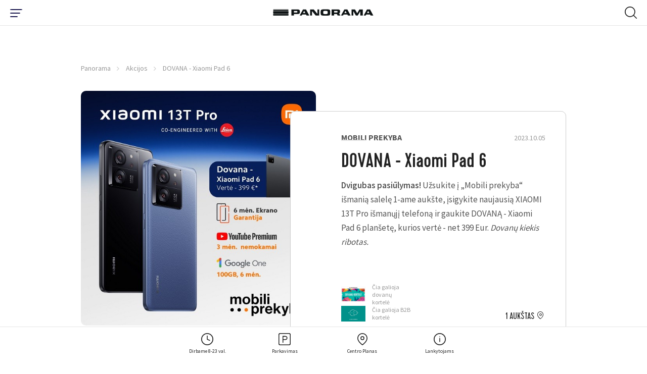

--- FILE ---
content_type: text/html; charset=utf-8
request_url: https://www.panorama.lt/akcijos/dovana-xiaomi-pad-6/
body_size: 18092
content:
<!DOCTYPE html>
<html lang="lt-LT">
    <head>
    <base href="https://www.panorama.lt/"><!--[if lte IE 6]></base><![endif]-->


    <!-- Google Tag Manager -->

<script>(function(w,d,s,l,i){w[l]=w[l]||[];w[l].push({'gtm.start':
            new Date().getTime(),event:'gtm.js'});var f=d.getElementsByTagName(s)[0],
        j=d.createElement(s),dl=l!='dataLayer'?'&l='+l:'';j.async=true;j.src=
        'https://www.googletagmanager.com/gtm.js?id='+i+dl;f.parentNode.insertBefore(j,f);
})(window,document,'script','dataLayer','GTM-59WVNB');</script>

<!-- End Google Tag Manager -->

<!-- Google Tag Manager -->
<script>(function(w,d,s,l,i){w[l]=w[l]||[];w[l].push({'gtm.start':
new Date().getTime(),event:'gtm.js'});var f=d.getElementsByTagName(s)[0],
j=d.createElement(s),dl=l!='dataLayer'?'&l='+l:'';j.async=true;j.src=
'https://www.googletagmanager.com/gtm.js?id='+i+dl;f.parentNode.insertBefore(j,f);
})(window,document,'script','dataLayer','GTM-W9258QX');</script>
<!-- End Google Tag Manager -->



<!-- Global site tag (gtag.js) - Google Analytics -->
<script async src="https://www.googletagmanager.com/gtag/js?id=UA-4060423-15"></script>
<script>
    window.dataLayer = window.dataLayer || [];
    function gtag(){dataLayer.push(arguments);}
    gtag('js', new Date());
    gtag('config', 'UA-4060423-15');
</script>

<!-- Facebook Pixel Code -->
<script>
    !function(f,b,e,v,n,t,s)
    {if(f.fbq)return;n=f.fbq=function(){n.callMethod?
            n.callMethod.apply(n,arguments):n.queue.push(arguments)};
        if(!f._fbq)f._fbq=n;n.push=n;n.loaded=!0;n.version='2.0';
        n.queue=[];t=b.createElement(e);t.async=!0;
        t.src=v;s=b.getElementsByTagName(e)[0];
        s.parentNode.insertBefore(t,s)}(window, document,'script',
            'https://connect.facebook.net/en_US/fbevents.js');
    fbq('init', '3575068995889522');
    fbq('track', 'PageView');</script> <noscript><img height="1" width="1" style="display:none"
                                                      src="https://www.facebook.com/tr?id=3575068995889522&ev=PageView&noscript=1"
/></noscript>
<!-- End Facebook Pixel Code -->

<!-- Facebook Pixel Code -->
<script>
!function(f,b,e,v,n,t,s)
{if(f.fbq)return;n=f.fbq=function(){n.callMethod?
n.callMethod.apply(n,arguments):n.queue.push(arguments)};
if(!f._fbq)f._fbq=n;n.push=n;n.loaded=!0;n.version='2.0';
n.queue=[];t=b.createElement(e);t.async=!0;
t.src=v;s=b.getElementsByTagName(e)[0];
s.parentNode.insertBefore(t,s)}(window, document,'script',
'https://connect.facebook.net/en_US/fbevents.js');
fbq('init', '451687102989984');
fbq('track', 'PageView');
</script>
<noscript><img height="1" width="1" style="display:none"
src="https://www.facebook.com/tr?id=451687102989984&ev=PageView&noscript=1"
/></noscript>
<!-- End Facebook Pixel Code -->


<!-- Adform Tracking Code BEGIN -->
<script type="text/javascript">
    window._adftrack = Array.isArray(window._adftrack) ? window._adftrack : (window._adftrack ? [window._adftrack] : []);
    window._adftrack.push({
        HttpHost: 'track.adform.net',
        pm: 1023773
    });
    (function () { var s = document.createElement('script'); s.type = 'text/javascript'; s.async = true; s.src = 'https://s2.adform.net/banners/scripts/st/trackpoint-async.js'; var x = document.getElementsByTagName('script')[0]; x.parentNode.insertBefore(s, x); })();

</script>
<noscript>
    <p style="margin:0;padding:0;border:0;">
        <img src="https://track.adform.net/Serving/TrackPoint/?pm=1023773" width="1" height="1" alt="" />
    </p>
</noscript>
<!-- Adform Tracking Code END -->
		
		
		<script id="Cookiebot" data-culture="LT" src="https://consent.cookiebot.com/uc.js" data-cbid="5767a247-f94b-453e-a0be-147c7c96693c" data-blockingmode="auto" type="text/javascript"></script>


    <meta charset="utf-8">
    <meta name="viewport" content="width=device-width, initial-scale=1">
    <meta http-equiv="Content-Type" content="text/html; charset=utf-8">

    <meta name="format-detection" content="telephone=yes">

    <link rel="apple-touch-icon" sizes="180x180" href="/apple-touch-icon.png">
    <link rel="icon" type="image/png" sizes="32x32" href="/favicon-32x32.png">
    <link rel="icon" type="image/png" sizes="16x16" href="/favicon-16x16.png">
    <link rel="manifest" href="/site.webmanifest" crossorigin="use-credentials">
    <meta name="msapplication-TileColor" content="#ffffff">
    <meta name="theme-color" content="#ffffff">

    
    <link rel="preload" href="/themes/panorama/css/fonts/Cervo-Medium/font.woff2" as="font" type="font/woff2" crossorigin>
    <link rel="preload" href="/themes/panorama/css/fonts/Cervo-RegularItalic/font.woff2" as="font" type="font/woff2" crossorigin>
    <link rel="preload" href="/themes/panorama/css/fonts/Cervo-Light/font.woff2" as="font" type="font/woff2" crossorigin>
    <link rel="preload" href="/themes/panorama/css/fonts/Cervo-LightItalic/font.woff2" as="font" type="font/woff2" crossorigin>
    <link rel="preload" href="/themes/panorama/css/fonts/Cervo-Regular/font.woff2" as="font" type="font/woff2" crossorigin>
    <link rel="preload" href="/themes/panorama/css/fonts/Cervo-Thin/font.woff2" as="font" type="font/woff2" crossorigin>
    <link rel="preload" href="/themes/panorama/css/fonts/Cervo-ThinItalic/font.woff2" as="font" type="font/woff2" crossorigin>
    <link rel="preload" href="/themes/panorama/css/fonts/Cervo-MediumItalic/font.woff2" as="font" type="font/woff2" crossorigin>

    
    <link rel="preload" href="/themes/panorama/css/fonts/panorama.woff2?1614926639" as="font" crossorigin>
    <link rel="preload" href="/themes/panorama/css/fonts/panorama.ttf?1614926639" as="font" crossorigin>
    <link rel="prefetch" href="/themes/panorama/css/fonts/panorama.svg?1614926639" as="image" type="image/svg+xml" crossorigin>

    
    
        <title>DOVANA - Xiaomi Pad 6 | PANORAMA</title>
<meta name="description" content="Dvigubas pasiūlymas! Užsukite į „Mobili prekyba“ išmanią salelę 1-ame aukšte, įsigykite naujausią XIAOMI 13T Pro išmanųjį telefoną ir gaukite DOVANĄ - Xiaomi..." />
<meta property="og:title" content="DOVANA - Xiaomi Pad 6 | PANORAMA" />
<meta property="og:type" content="website" />
<meta property="og:description" content="Dvigubas pasiūlymas! Užsukite į „Mobili prekyba“ išmanią salelę 1-ame aukšte, įsigykite naujausią XIAOMI 13T Pro išmanųjį telefoną ir gaukite DOVANĄ - Xiaomi..." />
<meta property="og:url" content="https://www.panorama.lt/akcijos/dovana-xiaomi-pad-6/" />
<link rel="canonical" href="https://www.panorama.lt/akcijos/dovana-xiaomi-pad-6/" /><meta property="og:image" content="https://www.panorama.lt/assets/Uploads/NR4-Panorama-600x600-v12.jpg" />
<meta property="og:site_name" content="PANORAMA" />

    



    
    <script type="application/ld+json">
        {
            "@context": "https://schema.org/",
            "@type": "BreadcrumbList",
            "itemListElement": [
                
                {
                "@type": "ListItem",
                "position": 1,
                "name": "Panorama",
                "item": "https://www.panorama.lt/"
                },
    
                {
                "@type": "ListItem",
                "position": 2,
                "name": "Akcijos",
                "item": "https://www.panorama.lt/akcijos/"
                },
    
                {
                "@type": "ListItem",
                "position": 3,
                "name": "DOVANA - Xiaomi Pad 6",
                "item": "https://www.panorama.lt/akcijos/dovana-xiaomi-pad-6/"
                }
    
            ]
        }
    </script>


    
        <script>
        var mapDevMode = false;
    </script>
    
    <meta name="facebook-domain-verification" content="iyi7qbc89ynafioymrg35j3bxk00is" />

    <!-- Meta Pixel Code -->
    <script>
    !function(f,b,e,v,n,t,s)
    {if(f.fbq)return;n=f.fbq=function(){n.callMethod?
    n.callMethod.apply(n,arguments):n.queue.push(arguments)};
    if(!f._fbq)f._fbq=n;n.push=n;n.loaded=!0;n.version='2.0';
    n.queue=[];t=b.createElement(e);t.async=!0;
    t.src=v;s=b.getElementsByTagName(e)[0];
    s.parentNode.insertBefore(t,s)}(window, document,'script',
    'https://connect.facebook.net/en_US/fbevents.js');
    fbq('init', '695060709648450');
    fbq('track', 'PageView');
    </script>
    <noscript><img height="1" width="1" style="display:none"
    src="https://www.facebook.com/tr?id=695060709648450&ev=PageView&noscript=1"
    /></noscript>
    <!-- End Meta Pixel Code -->
<link rel="stylesheet" type="text/css" href="/themes/panorama/css/style.css?m=1716047434" />
<link rel="stylesheet" type="text/css" href="/themes/panorama/css/custom.css?m=1716047434" />
</head>


<body class="page-offerspage  page-single-info page-single-event" data-ajax="/lt/home">
<!-- Google Tag Manager (noscript) -->
<noscript><iframe src="https://www.googletagmanager.com/ns.html?id=GTM-59WVNB" height="0" width="0" style="display:none;visibility:hidden"></iframe></noscript>
<!-- End Google Tag Manager (noscript) -->

<!-- Google Tag Manager (noscript) -->
<noscript><iframe src="https://www.googletagmanager.com/ns.html?id=GTM-W9258QX"
height="0" width="0" style="display:none;visibility:hidden"></iframe></noscript>
<!-- End Google Tag Manager (noscript) -->


    <nav class="navigation navigation--main">
    <div class="navigation-wrap">
        <div class="navigation-inner navigation-inner--info">

            <div class="nav-layer-1">
              <!-- Part mobile toggle button -->
              <div class="show-from--mobile part part--toggle-menu">
                  <div
                          class="hamburger hamburger--slider"
                          type="button"
                          aria-label="Menu"
                          id="hamburger-btn"
                  >
                <span class="hamburger-box">
                  <span class="hamburger-inner"></span>
                </span>
                  </div>
              </div>

              <!-- Part logo -->
              <div class="part part--logo">
                  <a href="https://www.panorama.lt/">
                      <img src="/themes/panorama/images/logo.svg" alt="Panorama" width="250"/>
                  </a>
              </div>

              <!-- Part mobile search -->
              
              <div id="mobile-search" class="show-from--mobile part part--search">
                  <div class="search-toggle" type="button" aria-label="Menu"  id="search-toggle-mobile">
                      <svg class="icon icon--open icon-32x32--search-32">
                          <use xlink:href="/themes/panorama/images/icons/sprites/sprite.svg#32x32--search-32"></use>
                      </svg>
                      <img class="icon icon--close" src="/themes/panorama/images/icons/close.svg" alt="close" width="20" height="20" />
                  </div>

                  <!-- Mobile search container -->
                  <div class="search search--mobile">
                      <div class="search__box">
                          <form action="https://www.panorama.lt/paieska/" method="get" enctype="application/x-www-form-urlencoded">
                              <button class="button-submit" type="submit" arial-label="Search Button">
                                  <svg class="icon icon-32x32--search-32">
                                      <use xlink:href="/themes/panorama/images/icons/sprites/sprite.svg#32x32--search-32"></use>
                                  </svg>
                              </button>
                              <label for="q" class="sr-only">Search Field</label>
                              <input class="field__input field__input--search header_searchfield" type="search" placeholder="Paieška" name="q" autocomplete="off" />
                          </form>
                      </div>

                      <div class="search__results">
                      </div>
                  </div>
              </div>
              
            </div>
            <!-- /.nav-layer-1 -->


            <!-- Part top nav -->
            <div id="block-move-parent">
              <div class="part part--info-navigation" id="block-move">
                  <!-- Primary -->
                  <ul class="strip--ul part__primary-buttons">

                      <!-- Single link -->
                      <li class="single single--dropdown">
                          <a href="javascript:;" class="link-dropdown">
                              <svg class="single__inner icon icon-32x32--clock-32">
                                  <use xlink:href="/themes/panorama/images/icons/sprites/sprite.svg#32x32--clock-32"></use>
                              </svg>
                              <span class="single__inner text">Dirbame 8-23 val. </span>
                          </a>
                          <!-- Dropdown -->
                          <div class="menu-dropdown menu-dropdown--info menu-dropdown--hours">
                              <div class="inner-wrap">
                                  <div class="show-from--mobile menu-dropdown__title">
                                      <h3>Dirbame 8-23 val. </h3>
                                  </div>

                                  

                                  <div class="columns">
                                      
                                          
                                              <div class="menu-dropdown__single-block menu-dropdown__single-block--icon">
                                                  <div class="inner-wrap">
                                                  
                                                    <a href="https://panorama.lt/parkavimas/">
                                                  
                                                      <img src="/assets/Uploads/Icons/result-15.svg" alt="result 15" class="icon icon--image" width="42" height="42">
                                                      <div class="icon-text">
                                                          <span class="text-highlighted">Stovėjimo aikštelė</span>
                                                          
                                                              <div class="text-sub-wrap">
                                                                  
                                                                      <span class="text-sub">I-VII 6:00-24:00</span>
                                                                  
                                                              </div>
                                                          
                                                      </div>
                                                  
                                                  </a>
                                                  
                                                  </div>
                                              </div>
                                          
                                              <div class="menu-dropdown__single-block menu-dropdown__single-block--icon">
                                                  <div class="inner-wrap">
                                                  
                                                    <a href="https://www.panorama.lt/parduotuves/">
                                                  
                                                      <img src="/assets/Uploads/Icons/result-14-v2.svg" alt="result 14 v2" class="icon icon--image" width="42" height="42">
                                                      <div class="icon-text">
                                                          <span class="text-highlighted">Parduotuvės ir paslaugos</span>
                                                          
                                                              <div class="text-sub-wrap">
                                                                  
                                                                      <span class="text-sub">I–VII 10:00-21:00<br /></span>
                                                                  
                                                                      <span class="text-sub"><br /></span>
                                                                  
                                                                      <span class="text-sub"></span>
                                                                  
                                                              </div>
                                                          
                                                      </div>
                                                  
                                                  </a>
                                                  
                                                  </div>
                                              </div>
                                          
                                              <div class="menu-dropdown__single-block menu-dropdown__single-block--icon">
                                                  <div class="inner-wrap">
                                                  
                                                    <a href="https://www.panorama.lt/restoranai/">
                                                  
                                                      <img src="/assets/Uploads/Icons/result-13.svg" alt="result 13" class="icon icon--image" width="42" height="42">
                                                      <div class="icon-text">
                                                          <span class="text-highlighted">Restoranai ir kavinės</span>
                                                          
                                                              <div class="text-sub-wrap">
                                                                  
                                                                      <span class="text-sub">I-VII 10:00-23:00 (kiekvienos kavinės ir/ar restorano darbo laiką žiūrėkite atskirai)<br /></span>
                                                                  
                                                                      <span class="text-sub"></span>
                                                                  
                                                              </div>
                                                          
                                                      </div>
                                                  
                                                  </a>
                                                  
                                                  </div>
                                              </div>
                                          
                                              <div class="menu-dropdown__single-block menu-dropdown__single-block--icon">
                                                  <div class="inner-wrap">
                                                  
                                                    <a href="https://panorama.lt/parduotuves/rimi/">
                                                  
                                                      <img src="/assets/Uploads/Icons/Rimi_logotipas.jpg" alt="Rimi logotipas" class="icon icon--image" width="42" height="42">
                                                      <div class="icon-text">
                                                          <span class="text-highlighted">RIMI</span>
                                                          
                                                              <div class="text-sub-wrap">
                                                                  
                                                                      <span class="text-sub">I–VII 8:00–23:00<br /></span>
                                                                  
                                                                      <span class="text-sub"></span>
                                                                  
                                                              </div>
                                                          
                                                      </div>
                                                  
                                                  </a>
                                                  
                                                  </div>
                                              </div>
                                          
                                              <div class="menu-dropdown__single-block menu-dropdown__single-block--icon">
                                                  <div class="inner-wrap">
                                                  
                                                    <a href="https://panorama.lt/parduotuves/benu-vaistine/">
                                                  
                                                      <img src="/assets/Uploads/Icons/Benu-vaistine_logotipas.jpg" alt="Benu vaistine logotipas" class="icon icon--image" width="42" height="42">
                                                      <div class="icon-text">
                                                          <span class="text-highlighted">BENU vaistinė</span>
                                                          
                                                              <div class="text-sub-wrap">
                                                                  
                                                                      <span class="text-sub">I–VII 8:00–22:00</span>
                                                                  
                                                              </div>
                                                          
                                                      </div>
                                                  
                                                  </a>
                                                  
                                                  </div>
                                              </div>
                                          
                                              <div class="menu-dropdown__single-block menu-dropdown__single-block--icon">
                                                  <div class="inner-wrap">
                                                  
                                                    <a href="https://panorama.lt/parduotuves/gintarine-vaistine/">
                                                  
                                                      <img src="/assets/Uploads/Icons/gintarine_vaistine_logotipas.jpg" alt="gintarine vaistine logotipas" class="icon icon--image" width="42" height="42">
                                                      <div class="icon-text">
                                                          <span class="text-highlighted">Gintarinė vaistinė</span>
                                                          
                                                              <div class="text-sub-wrap">
                                                                  
                                                                      <span class="text-sub">I–VII 10:00-21:00<br /></span>
                                                                  
                                                                      <span class="text-sub"></span>
                                                                  
                                                              </div>
                                                          
                                                      </div>
                                                  
                                                  </a>
                                                  
                                                  </div>
                                              </div>
                                          
                                      
                                  </div>

                                  

                                  
                                      <div class="text-center menu-dropdown__more">
                                          <a href="https://www.panorama.lt/darbo-laikas/" class="button button--small button--secondary">visi darbo laikai</a>
                                      </div>
                                  

                                  <!-- Notice -->
                                  
                              </div>

															<div class="menu-drop-mobile-close"><i class="font-icon icon-close"></i></div>

                          </div>
                      </li>

                      <!-- Single link -->
                      <li class="single single--dropdown">
                          <a href="javascript:;" class="link-dropdown">
                              <svg class="single__inner icon icon-32x32--parking-32">
                                  <use xlink:href="/themes/panorama/images/icons/sprites/sprite.svg#32x32--parking-32"></use>
                              </svg>
                              <span class="single__inner text">Parkavimas</span>
                          </a>
                          <!-- Dropdown -->
                          <div class="menu-dropdown menu-dropdown--info menu-dropdown--parking">
                              <div class="inner-wrap">
                                  <div class="columns">
                                      <!-- Single column -->
                                      <div class="menu-dropdown__single-block menu-dropdown__single-block--list">
                                          <div class="inner-wrap">
                                              <h2>Nemokamai</h2><ul class="strip--ul">
<li><strong>4 val.</strong> - darbo metu 6:30–19:00</li>
<li><strong>5 val.</strong> - vakarais 19:00–24:00</li>
<li><strong>Visą dieną</strong> - savaitgaliais 6:30–24:00</li>
</ul><p><strong>Parkavimo aikštelės darbo laikas:</strong> I-VII 06:00-24:00</p>
                                          </div>
                                      </div>

                                      <!-- Single column -->
                                      <div class="menu-dropdown__single-block menu-dropdown__single-block--icon">
                                          <div class="inner-wrap">
                                              <a href='https://www.panorama.lt/parkavimas/#1'>
                                                  <svg class="icon icon-48x48--entrance-48">
                                                      <use xlink:href="/themes/panorama/images/icons/sprites/sprite.svg#48x48--entrance-48"></use>
                                                  </svg>
                                                  <div class="icon-text">
                                                      <span class="text-highlighted">Įvažiavimo schema</span>
                                                      <div class="text-sub-wrap">
                                                          <span class="text-sub"></span>
                                                      </div>
                                                  </div>
                                              </a>
                                          </div>
                                      </div>

                                      <!-- Single column -->
                                      <div class="menu-dropdown__single-block menu-dropdown__single-block--icon">
                                          <div class="inner-wrap">
                                              <a href="https://www.panorama.lt/parkavimas/#2">
                                                  <svg class="icon icon-48x48--mobile-pay-48">
                                                      <use xlink:href="/themes/panorama/images/icons/sprites/sprite.svg#48x48--mobile-pay-48"></use>
                                                  </svg>
                                                  <div class="icon-text">
                                                      <span class="text-highlighted">Mokėjimas</span>
                                                      <div class="text-sub-wrap">
                                                          <span class="text-sub"></span>
                                                      </div>
                                                  </div>
                                              </a>
                                          </div>
                                      </div>

                                      <!-- Single column -->
                                      <div class="menu-dropdown__single-block menu-dropdown__single-block--icon">
                                          <div class="inner-wrap">
                                              <a href="https://www.panorama.lt/parkavimas/#3">
                                                  <svg class="icon icon-48x48--electric-ccar-48">
                                                      <use xlink:href="/themes/panorama/images/icons/sprites/sprite.svg#48x48--electric-ccar-48"></use>
                                                  </svg>
                                                  <div class="icon-text">
                                                      <span class="text-highlighted">Įkrovimas</span>
                                                      <div class="text-sub-wrap">
                                                          <span class="text-sub"></span>
                                                      </div>
                                                  </div>
                                              </a>
                                          </div>
                                      </div>

                                      <!-- Single column -->
                                      <div class="menu-dropdown__single-block menu-dropdown__single-block--icon">
                                          <div class="inner-wrap">
                                              <a href="https://www.panorama.lt/parkavimas/#4">
                                                  <svg class="icon icon-48x48--car-wash-48">
                                                      <use xlink:href="/themes/panorama/images/icons/sprites/sprite.svg#48x48--car-wash-48"></use>
                                                  </svg>
                                                  <div class="icon-text">
                                                      <span class="text-highlighted">Plovykla</span>
                                                      <div class="text-sub-wrap">
                                                          <span class="text-sub"></span>
                                                      </div>
                                                  </div>
                                              </a>
                                          </div>
                                      </div>
                                  </div>

                                  <!-- Notice -->
                                  
                              </div>

                              <div class="menu-drop-mobile-close"><i class="font-icon icon-close"></i></div>
                          </div>
                      </li>

                      <!-- Single link -->
                      
                      <li class="single single--linked">
                          <a href="https://www.panorama.lt/centro-planas/" class="link-simple">
                              <svg class="single__inner icon icon-32x32--map-pin-32">
                                  <use xlink:href="/themes/panorama/images/icons/sprites/sprite.svg#32x32--map-pin-32"></use>
                              </svg>
                              <span class="single__inner text">Centro Planas</span>
                          </a>
                      </li>
                      

                      <!-- Single link -->
                      <li class="single single--dropdown">
                          <a href="javascript:;" class="link-dropdown">
                              <svg class="single__inner icon icon-32x32--info-32">
                                  <use xlink:href="/themes/panorama/images/icons/sprites/sprite.svg#32x32--info-32"></use>
                              </svg>
                              <span class="single__inner text">Lankytojams</span>
                          </a>
                          <div class="menu-dropdown menu-dropdown--info menu-dropdown--just-info">
                              <div class="inner-wrap">
                                  <div class="columns">
                                  
                                      
                                      <div class="menu-dropdown__single-block menu-dropdown__single-block--icon">
                                          <div class="inner-wrap">
                                              
                                                  <a href="https://www.panorama.lt/kortele/">
                                              
                                                  <img src="/assets/Uploads/Icons/result2.svg" alt="result2" class="icon" width="42" height="42">
                                                  <div class="icon-text">
                                                      <span class="text-highlighted">Dovanų kortelė</span>
                                                      <div class="text-sub-wrap">
                                                          <span class="text-sub"></span>
                                                      </div>
                                                  </div>
                                              </a>
                                          </div>
                                      </div>
                                      
                                      <div class="menu-dropdown__single-block menu-dropdown__single-block--icon">
                                          <div class="inner-wrap">
                                              
                                                  <a href="https://www.panorama.lt/centro-paslaugos/">
                                              
                                                  <img src="/assets/Uploads/Icons/result-12.svg" alt="result 12" class="icon" width="42" height="42">
                                                  <div class="icon-text">
                                                      <span class="text-highlighted">Nemokamos paslaugos</span>
                                                      <div class="text-sub-wrap">
                                                          <span class="text-sub"></span>
                                                      </div>
                                                  </div>
                                              </a>
                                          </div>
                                      </div>
                                      
                                  

                                  
                                      
                                      <div class="hide-from--mobile menu-dropdown__single-block menu-dropdown__single-block--list hide-tablet-1024">
                                          <div class="inner-wrap">
                                              <ul class="strip--ul">
                                                  
                                                      <li>
                                                          
                                                              <a href="https://www.panorama.lt/kaip-atvykti/">
                                                          
                                                              Kaip atvykti
                                                          </a>
                                                      </li>
                                                  
                                                      <li>
                                                          
                                                              <a href="https://www.panorama.lt/apie-panorama/">
                                                          
                                                              Apie Panoramą
                                                          </a>
                                                      </li>
                                                  
                                                      <li>
                                                          
                                                              <a href="https://www.panorama.lt/tinklarastis/">
                                                          
                                                              Tinklaraštis
                                                          </a>
                                                      </li>
                                                  
                                              </ul>
                                          </div>
                                      </div>
                                      
                                  
                                  </div>
                              </div>

                              <div class="menu-drop-mobile-close"><i class="font-icon icon-close"></i></div>
                          </div>
                      </li>
                  </ul>

                  <!-- Social -->
                  <div class="hide-from--mobile part__social-buttons social-icons social-icons--header">
                      
                      
                      
                      
                          <a href="https://www.linkedin.com/company/panorama-lt" target="_blank" rel="noopener"><i class="font-icon icon-linkedin"></i><span class="sr-only">LinkedIn Social Link</span></a>
                      
                  </div>

                  

                  <!-- Language selector -->
                  
    <div class="hide-from--mobile part__language">
        <div class="language-selector">
            <div
                    id="languageSelect"
                    class="language-selector__selected"
                    data-toggle="dropdown"
                    aria-haspopup="true"
                    aria-expanded="false"
            >
                <span class="value">LT</span>
            </div>
            <div class="dropdown-menu language-selector__list" aria-labelledby="languageSelect">
                
                    

                    
                
                    
                        <a href="/en/promotions/" class="value">EN</a>
                    
                
                    
                        <a href="/ru/aktsii-i-novosti/" class="value">RU</a>
                    
                
            </div>
        </div>
    </div>



              </div>
            </div>
            <!-- /#block-move-parent -->
        </div>

        <div class="show-from--mobile navigation-inner navigation-inner--main navigation-inner--mobile">
    <div class="inner-wrap">
        <div class="menu-dropdown menu-dropdown--mobile">
            <div class="dropdown-part dropdown-part--settings">
                <div class="flex flex--split flex--center-v columns">
                    
                        <div class="part part--language-picker">
                            
                                <a href="/akcijos/" class="single-language single-language--current">LT</a>
                            
                                <a href="/en/promotions/" class="single-language ">EN</a>
                            
                                <a href="/ru/aktsii-i-novosti/" class="single-language ">RU</a>
                            
                        </div>
                    
                    <div class="part part--additional-buttons">
                        
                    </div>
                </div>
            </div>

            
            <div class="dropdown-part dropdown-part--main">
                <ul class="strip--ul">
                    
                        
                            <li class="single-item single-item--dropdown">
                                <a href="https://www.panorama.lt/parduotuves/">
                                    <span class="single-item__name">Parduotuvės</span>
                                    
                                    <span class="single-item__count">137</span>
                                    
                                </a>
                                <ul class="strip--ul level--2">
                                    
                                        <li><a href="https://www.panorama.lt/parduotuves/drabuziai/">Drabužiai</a></li>
                                    
                                        <li><a href="https://www.panorama.lt/parduotuves/avalyne-galanterija/">Avalynė, galanterija</a></li>
                                    
                                        <li><a href="https://www.panorama.lt/parduotuves/kosmetika-parfumerija/">Kosmetika, parfumerija</a></li>
                                    
                                        <li><a href="https://www.panorama.lt/parduotuves/apatinis-trikotazas/">Apatinis trikotažas</a></li>
                                    
                                        <li><a href="https://www.panorama.lt/parduotuves/sportas-laisvalaikis/">Sportas, laisvalaikis</a></li>
                                    
                                        <li><a href="https://www.panorama.lt/parduotuves/juvelyrika-aksesuarai/">Juvelyrika, aksesuarai</a></li>
                                    
                                        <li><a href="https://www.panorama.lt/parduotuves/maisto-prekes/">Maistas, gėrimai</a></li>
                                    
                                        <li><a href="https://www.panorama.lt/parduotuves/zaislai-prekes-vaikams/">Žaislai, prekės vaikams</a></li>
                                    
                                        <li><a href="https://www.panorama.lt/parduotuves/knygos-kanceliarija/">Knygos, kanceliarija</a></li>
                                    
                                        <li><a href="https://www.panorama.lt/parduotuves/elektronika-buitine-ir-garso-technika/">Elektronika, buitinė ir garso technika</a></li>
                                    
                                        <li><a href="https://www.panorama.lt/parduotuves/interjeras-dovanos-geles/">Interjeras, dovanos, gėlės</a></li>
                                    
                                        <li><a href="https://www.panorama.lt/parduotuves/naminiu-gyvunu-prieziura/">Naminių gyvūnų prekės</a></li>
                                    
                                        <li><a href="https://www.panorama.lt/parduotuves/vaistine-optikos/">Vaistinės, optikos</a></li>
                                    
                                </ul>
                            </li>
                        
                    
                        
                            <li class="single-item single-item--dropdown">
                                <a href="https://www.panorama.lt/restoranai/">
                                    <span class="single-item__name">Restoranai</span>
                                    
                                    <span class="single-item__count">32</span>
                                    
                                </a>
                                <ul class="strip--ul level--2">
                                    
                                        <li><a href="https://www.panorama.lt/restoranai/?category=kepykleles-desertai-ir-ledai&amp;layout=list">Kepyklėlės, desertai, ledai</a></li>
                                    
                                        <li><a href="https://www.panorama.lt/restoranai/?category=restoranai&amp;layout=list">Restoranai</a></li>
                                    
                                        <li><a href="https://www.panorama.lt/restoranai/?category=kavines&amp;layout=list">Kavinės</a></li>
                                    
                                        <li><a href="https://www.panorama.lt/restoranai/?category=draugiska-gyvunams&amp;layout=list">Draugiška gyvūnams</a></li>
                                    
                                </ul>
                            </li>
                        
                    
                        
                            <li class="single-item single-item--dropdown">
                                <a href="https://www.panorama.lt/paslaugos/">
                                    <span class="single-item__name">Paslaugos</span>
                                    
                                    <span class="single-item__count">41</span>
                                    
                                </a>
                                <ul class="strip--ul level--2">
                                    
                                        <li><a href="/paslaugos/grozio-ir-sveikatos-klinikos">Grožio ir sveikatos klinikos</a></li>
                                    
                                        <li><a href="https://www.panorama.lt/paslaugos/bankai-ir-bankomatai/">Bankai ir bankomatai</a></li>
                                    
                                        <li><a href="https://www.panorama.lt/paslaugos/pastas-siuntu-terminalai/">Paštas, siuntų terminalai</a></li>
                                    
                                        <li><a href="https://www.panorama.lt/paslaugos/grozio-salonai/">Grožio salonai</a></li>
                                    
                                        <li><a href="https://www.panorama.lt/paslaugos/vaiku-pramogos/">Vaikų pramogos</a></li>
                                    
                                        <li><a href="https://www.panorama.lt/paslaugos/bilietai/">Bilietai</a></li>
                                    
                                        <li><a href="https://www.panorama.lt/paslaugos/draudimas/">Draudimas</a></li>
                                    
                                        <li><a href="https://www.panorama.lt/paslaugos/sporto-klubas/">Sporto klubas</a></li>
                                    
                                        <li><a href="https://www.panorama.lt/paslaugos/automobiliui/">Automobiliui</a></li>
                                    
                                        <li><a href="https://www.panorama.lt/paslaugos/valyklos-siuvyklos/">Valyklos, siuvyklos</a></li>
                                    
                                        <li><a href="https://www.panorama.lt/paslaugos/kitos-paslaugos/">Kitos paslaugos</a></li>
                                    
                                </ul>
                            </li>
                        
                    
                        
                            <li class="single-item">
                                <a href="https://www.panorama.lt/gourmet/">
                                    <span class="single-item__name">Gourmet</span>
                                    
                                </a>
                            </li>
                        
                    
                        
                            <li class="single-item">
                                <a href="https://www.panorama.lt/ypatingo-pirkejo-kortele/">
                                    <span class="single-item__name">Lojalumo kortelė</span>
                                    
                                </a>
                            </li>
                        
                    
                        
                            <li class="single-item">
                                <a href="https://www.panorama.lt/naujienos/">
                                    <span class="single-item__name">Naujienos</span>
                                    
                                </a>
                            </li>
                        
                    
                        
                            <li class="single-item">
                                <a href="https://www.panorama.lt/renginiai/?category=renginiai">
                                    <span class="single-item__name">Renginiai</span>
                                    
                                </a>
                            </li>
                        
                    
                        
                            <li class="single-item">
                                <a href="https://www.panorama.lt/akcijos/">
                                    <span class="single-item__name">Akcijos</span>
                                    
                                </a>
                            </li>
                        
                    
                        
                            <li class="single-item">
                                <a href="https://www.panorama.lt/kortele/">
                                    <span class="single-item__name">Dovanų Kortelė</span>
                                    
                                </a>
                            </li>
                        
                    
                </ul>
            </div>
            

            
            <div class="dropdown-part dropdown-part--info">
                
                <ul class="strip--ul ">
                    

                        <li class="single-item single-item--dropdown">
                            <a href="/akcijos/itaka-specialus-pasiulymas/#">
                                <span class="single-item__name">Panoramoje</span>
                            </a>
                            <ul class="strip--ul level--2 ">
                                
                                    <li class="special">
                                      
                                          <a href="/parduotuves/" >
                                              Parduotuvės
                                          </a>
                                      
                                    </li>
                                
                                    <li >
                                      
                                          <a href="https://www.panorama.lt/restoranai/"  >
                                              Restoranai
                                          </a>
                                      
                                    </li>
                                
                                    <li >
                                      
                                          <a href="https://www.panorama.lt/paslaugos/"  >
                                              Paslaugos
                                          </a>
                                      
                                    </li>
                                
                                    <li >
                                      
                                          <a href="/naujienos/" >
                                              Naujienos
                                          </a>
                                      
                                    </li>
                                
                                    <li >
                                      
                                          <a href="/akcijos/" >
                                              Akcijos
                                          </a>
                                      
                                    </li>
                                
                                    <li >
                                      
                                          <a href="/tinklarastis/" >
                                              Tinklaraštis
                                          </a>
                                      
                                    </li>
                                
                            </ul>
                        </li>
                    
                </ul>
                
                <ul class="strip--ul ">
                    

                        <li class="single-item single-item--dropdown">
                            <a href="/akcijos/itaka-specialus-pasiulymas/#">
                                <span class="single-item__name">Lankytojams</span>
                            </a>
                            <ul class="strip--ul level--2 ">
                                
                                    <li class="special">
                                      
                                          <a href="/draugiski-gyvunams/" >
                                              Draugiški gyvūnams
                                          </a>
                                      
                                    </li>
                                
                                    <li >
                                      
                                          <a href="https://www.panorama.lt/darbo-laikas/"  >
                                              Darbo laikas
                                          </a>
                                      
                                    </li>
                                
                                    <li >
                                      
                                          <a href="https://www.panorama.lt/kaip-atvykti"  >
                                              Kaip atvykti
                                          </a>
                                      
                                    </li>
                                
                                    <li >
                                      
                                          <a href="/parkavimas/" >
                                              Parkavimas
                                          </a>
                                      
                                    </li>
                                
                                    <li >
                                      
                                          <a href="/centro-planas/" >
                                              Centro planas
                                          </a>
                                      
                                    </li>
                                
                                    <li >
                                      
                                          <a href="/centro-paslaugos/" >
                                              Nemokamos paslaugos
                                          </a>
                                      
                                    </li>
                                
                                    <li >
                                      
                                          <a href="/kortele/" >
                                              Dovanų kortelė
                                          </a>
                                      
                                    </li>
                                
                                    <li >
                                      
                                          <a href="/lankytoju-taisykles/" >
                                              PLC Panorama lankytojų taisyklės 
                                          </a>
                                      
                                    </li>
                                
                            </ul>
                        </li>
                    
                </ul>
                
                <ul class="strip--ul footer-seperated">
                    

                        <li class="single-item single-item--dropdown">
                            <a href="/akcijos/itaka-specialus-pasiulymas/#">
                                <span class="single-item__name">Partneriams</span>
                            </a>
                            <ul class="strip--ul level--2 ">
                                
                                    <li class="special">
                                      
                                          <a href="https://www.panorama.lt/kontaktai"  >
                                              Kontaktai
                                          </a>
                                      
                                    </li>
                                
                                    <li >
                                      
                                          <a href="https://www.panorama.lt/patalpu-nuoma"  >
                                              Patalpų nuoma
                                          </a>
                                      
                                    </li>
                                
                                    <li >
                                      
                                          <a href="/reklama-ir-renginiai/" >
                                              Renginių organizatoriams
                                          </a>
                                      
                                    </li>
                                
                                    <li >
                                      
                                          <a href="/apie-panorama/" >
                                              Apie mus
                                          </a>
                                      
                                    </li>
                                
                            </ul>
                        </li>
                    

                        <li class="single-item single-item--dropdown">
                            <a href="/akcijos/itaka-specialus-pasiulymas/#">
                                <span class="single-item__name">Prisijungimai partneriams</span>
                            </a>
                            <ul class="strip--ul level--2 ">
                                
                                    <li class="special">
                                      
                                          <a href="https://clients.panoramacentras.lt/" target="_blank" rel="noopener" >
                                              Ataskaitos nuomininkams
                                          </a>
                                      
                                    </li>
                                
                                    <li >
                                      
                                          <a href="https://www.panorama.lt/admin/" target="_blank" rel="noopener" >
                                              Intranetas nuomininkams
                                          </a>
                                      
                                    </li>
                                
                            </ul>
                        </li>
                    
                </ul>
                
            </div>
            

            <div class="dropdown-part dropdown-part--contacts">
                <div class="single-item">
                    
                    <svg class="icon icon-32x32--phone-32 single-item__icon">
                        <use xlink:href="/themes/panorama/images/icons/sprites/sprite.svg#32x32--phone-32"></use>
                    </svg>
                    <a class="single-item__name" href="tel:+37068639060">+370 686 39060</a>
                    
                </div>
                <div class="single-item">
                  
                    <svg class="icon icon-32x32--mail-32 single-item__icon">
                        <use xlink:href="/themes/panorama/images/icons/sprites/sprite.svg#32x32--mail-32"></use>
                    </svg>
                    <a class="single-item__name" href="mailto:info@panorama.lt">info@panorama.lt</a>
                  
                </div>
            </div>

            <div class="dropdown-part dropdown-part--social">
                <div class="social-icons social-icons--header">
                    
                    
                    
                    
                        <a href="https://www.linkedin.com/company/panorama-lt" rel="noopener" target="_blank"><i class="font-icon icon-linkedin"></i><span class="sr-only">LinkedIn Social Link</span></a>
                    
                </div>
            </div>
        </div>
    </div>
</div>


        <div class="hide-from--mobile navigation-inner navigation-inner--main nav-dk">
            
            <!-- Main navigation -->
            <div class="part part-main-nav">
                <ul>
                    
                        
                            <li class="part-main-nav__item part-main-nav__item--dropdown">
                                <a href="https://www.panorama.lt/parduotuves/" class="link-dropdown ">Parduotuvės</a>

                                <!-- Dropdown -->
                                
                                    <div class="menu-dropdown menu-dropdown--main">
                                        <div class="inner-wrap">
                                            <div class="columns">
                                                <!-- Single column -->
                                                <div class="menu-dropdown__single-block menu-dropdown__single-block--list">
                                                    <div class="inner-wrap">

                                                        <ul class="strip--ul menu-items menu-items--break-two">
                                                            
                                                                <li><a href="https://www.panorama.lt/parduotuves/drabuziai/">Drabužiai</a></li>
                                                            
                                                                <li><a href="https://www.panorama.lt/parduotuves/avalyne-galanterija/">Avalynė, galanterija</a></li>
                                                            
                                                                <li><a href="https://www.panorama.lt/parduotuves/kosmetika-parfumerija/">Kosmetika, parfumerija</a></li>
                                                            
                                                                <li><a href="https://www.panorama.lt/parduotuves/apatinis-trikotazas/">Apatinis trikotažas</a></li>
                                                            
                                                                <li><a href="https://www.panorama.lt/parduotuves/sportas-laisvalaikis/">Sportas, laisvalaikis</a></li>
                                                            
                                                                <li><a href="https://www.panorama.lt/parduotuves/juvelyrika-aksesuarai/">Juvelyrika, aksesuarai</a></li>
                                                            
                                                                <li><a href="https://www.panorama.lt/parduotuves/maisto-prekes/">Maistas, gėrimai</a></li>
                                                            
                                                                <li><a href="https://www.panorama.lt/parduotuves/zaislai-prekes-vaikams/">Žaislai, prekės vaikams</a></li>
                                                            
                                                                <li><a href="https://www.panorama.lt/parduotuves/knygos-kanceliarija/">Knygos, kanceliarija</a></li>
                                                            
                                                                <li><a href="https://www.panorama.lt/parduotuves/elektronika-buitine-ir-garso-technika/">Elektronika, buitinė ir garso technika</a></li>
                                                            
                                                                <li><a href="https://www.panorama.lt/parduotuves/interjeras-dovanos-geles/">Interjeras, dovanos, gėlės</a></li>
                                                            
                                                                <li><a href="https://www.panorama.lt/parduotuves/naminiu-gyvunu-prieziura/">Naminių gyvūnų prekės</a></li>
                                                            
                                                                <li><a href="https://www.panorama.lt/parduotuves/vaistine-optikos/">Vaistinės, optikos</a></li>
                                                            

                                                            
                                                                <li><ul class="strip--ul menu-items__last">
                                                                    <li>
                                                                        <a href="https://www.panorama.lt/parduotuves/"
                                                                           class="text-highlighted">Visos parduotuvės</a>
                                                                    </li>
                                                                </ul></li>
                                                            
                                                        </ul>
                                                    </div>
                                                </div>

                                                <!-- Single column -->
                                                
                                                    
                                                        
                                                            <div class="menu-dropdown__single-block menu-dropdown__single-block--image">
                                                                <a href="https://www.panorama.lt/akcijos-ir-naujienos/nauja-bendradarbystes-erdve-kuria-irenge-ikea">
                                                                    <figure class="menu-image">
                                                                        <img src="/assets/Uploads/MenuBanners/2C4A1713_CompressedW10-002__CompressedW10.jpg" alt="2C4A1713 CompressedW10 002" width="280" height="280" />
                                                                        
                                                                            <figcaption class="text-caption menu-image__label">
                                                                                Vietos čia rezervuoti nereikia – tiesiog atvykite jums patogiu metu ir pagal poreikį naudokitės laisvomis darbo bei poilsio vietomis.
                                                                            </figcaption>
                                                                        
                                                                    </figure>
                                                                </a>
                                                            </div>
                                                        
                                                    
                                                
                                            </div>
                                        </div>
                                    </div>
                                
                            </li>
                        
                    
                        
                            <li class="part-main-nav__item part-main-nav__item--dropdown">
                                <a href="https://www.panorama.lt/restoranai/" class="link-dropdown ">Restoranai</a>

                                <!-- Dropdown -->
                                
                                    <div class="menu-dropdown menu-dropdown--main">
                                        <div class="inner-wrap">
                                            <div class="columns">
                                                <!-- Single column -->
                                                <div class="menu-dropdown__single-block menu-dropdown__single-block--list">
                                                    <div class="inner-wrap">

                                                        <ul class="strip--ul menu-items menu-items--break-all">
                                                            
                                                                <li><a href="https://www.panorama.lt/restoranai/?category=kepykleles-desertai-ir-ledai&amp;layout=list">Kepyklėlės, desertai, ledai</a></li>
                                                            
                                                                <li><a href="https://www.panorama.lt/restoranai/?category=restoranai&amp;layout=list">Restoranai</a></li>
                                                            
                                                                <li><a href="https://www.panorama.lt/restoranai/?category=kavines&amp;layout=list">Kavinės</a></li>
                                                            
                                                                <li><a href="https://www.panorama.lt/restoranai/?category=draugiska-gyvunams&amp;layout=list">Draugiška gyvūnams</a></li>
                                                            

                                                            
                                                                <li><ul class="strip--ul menu-items__last">
                                                                    <li>
                                                                        <a href="https://www.panorama.lt/restoranai/"
                                                                           class="text-highlighted">Visos maisto vietos</a>
                                                                    </li>
                                                                </ul></li>
                                                            
                                                        </ul>
                                                    </div>
                                                </div>

                                                <!-- Single column -->
                                                
                                            </div>
                                        </div>
                                    </div>
                                
                            </li>
                        
                    
                        
                            <li class="part-main-nav__item part-main-nav__item--dropdown">
                                <a href="https://www.panorama.lt/paslaugos/" class="link-dropdown ">Paslaugos</a>

                                <!-- Dropdown -->
                                
                                    <div class="menu-dropdown menu-dropdown--main">
                                        <div class="inner-wrap">
                                            <div class="columns">
                                                <!-- Single column -->
                                                <div class="menu-dropdown__single-block menu-dropdown__single-block--list">
                                                    <div class="inner-wrap">

                                                        <ul class="strip--ul menu-items menu-items--break-two">
                                                            
                                                                <li><a href="/paslaugos/grozio-ir-sveikatos-klinikos">Grožio ir sveikatos klinikos</a></li>
                                                            
                                                                <li><a href="https://www.panorama.lt/paslaugos/bankai-ir-bankomatai/">Bankai ir bankomatai</a></li>
                                                            
                                                                <li><a href="https://www.panorama.lt/paslaugos/pastas-siuntu-terminalai/">Paštas, siuntų terminalai</a></li>
                                                            
                                                                <li><a href="https://www.panorama.lt/paslaugos/grozio-salonai/">Grožio salonai</a></li>
                                                            
                                                                <li><a href="https://www.panorama.lt/paslaugos/vaiku-pramogos/">Vaikų pramogos</a></li>
                                                            
                                                                <li><a href="https://www.panorama.lt/paslaugos/bilietai/">Bilietai</a></li>
                                                            
                                                                <li><a href="https://www.panorama.lt/paslaugos/draudimas/">Draudimas</a></li>
                                                            
                                                                <li><a href="https://www.panorama.lt/paslaugos/sporto-klubas/">Sporto klubas</a></li>
                                                            
                                                                <li><a href="https://www.panorama.lt/paslaugos/automobiliui/">Automobiliui</a></li>
                                                            
                                                                <li><a href="https://www.panorama.lt/paslaugos/valyklos-siuvyklos/">Valyklos, siuvyklos</a></li>
                                                            
                                                                <li><a href="https://www.panorama.lt/paslaugos/kitos-paslaugos/">Kitos paslaugos</a></li>
                                                            

                                                            
                                                                <li>
                                                                    <ul class="strip--ul menu-items__last">
                                                                    <li>
                                                                        <a href="https://www.panorama.lt/paslaugos/" class="text-highlighted">Visos paslaugos
                                                                         </a>
                                                                    </li>
                                                                    </ul>
                                                                </li>
                                                            
                                                        </ul>
                                                    </div>
                                                </div>

                                                <!-- Single column -->
                                                
                                                    
                                                        
                                                            <div class="menu-dropdown__single-block menu-dropdown__single-block--image">
                                                                <a href="https://www.panorama.lt/pramogos/informacija-vairuotojams/">
                                                                    <figure class="menu-image">
                                                                        <img src="/assets/Uploads/MenuBanners/Paslaugos-meniu-img__CompressedW10.jpg" alt="Paslaugos meniu img" width="280" height="280" />
                                                                        
                                                                            <figcaption class="text-caption menu-image__label">
                                                                                Susipažinkite, svarbi informacija vairuotojams!
                                                                            </figcaption>
                                                                        
                                                                    </figure>
                                                                </a>
                                                            </div>
                                                        
                                                    
                                                        
                                                            <div class="menu-dropdown__single-block menu-dropdown__single-block--image">
                                                                <a href="https://www.panorama.lt/akcijos-ir-naujienos/nauja-bendradarbystes-erdve-kuria-irenge-ikea">
                                                                    <figure class="menu-image">
                                                                        <img src="/assets/Uploads/MenuBanners/2C4A1713__CompressedW10.jpg" alt="2C4A1713" width="280" height="280" />
                                                                        
                                                                            <figcaption class="text-caption menu-image__label">
                                                                                Vietos čia rezervuoti nereikia – tiesiog atvykite jums patogiu metu ir pagal poreikį naudokitės laisvomis darbo bei poilsio vietomis.
                                                                            </figcaption>
                                                                        
                                                                    </figure>
                                                                </a>
                                                            </div>
                                                        
                                                    
                                                
                                            </div>
                                        </div>
                                    </div>
                                
                            </li>
                        
                    
                        
                            <li class="part-main-nav__item">
                                <a href="https://www.panorama.lt/gourmet/" class="">Gourmet</a>
                            </li>
                        
                    
                        
                            <li class="part-main-nav__item">
                                <a href="https://www.panorama.lt/ypatingo-pirkejo-kortele/" class="">Lojalumo kortelė</a>
                            </li>
                        
                    
                        
                            <li class="part-main-nav__item">
                                <a href="https://www.panorama.lt/naujienos/" class="">Naujienos</a>
                            </li>
                        
                    
                        
                            <li class="part-main-nav__item">
                                <a href="https://www.panorama.lt/renginiai/?category=renginiai" class="">Renginiai</a>
                            </li>
                        
                    
                        
                            <li class="part-main-nav__item">
                                <a href="https://www.panorama.lt/akcijos/" class="link-active">Akcijos</a>
                            </li>
                        
                    
                        
                            <li class="part-main-nav__item">
                                <a href="https://www.panorama.lt/kortele/" class="">Dovanų Kortelė</a>
                            </li>
                        
                    
                </ul>
            </div>
            

            
            <div class="part part-search search search--navigation">
                <div class="search__box">
                    <form action="https://www.panorama.lt/paieska/" method="get" class="interactive_search_form" enctype="application/x-www-form-urlencoded">
                        <button class="button-submit" type="submit" aria-label="Search Button">
                            <svg class="icon icon-32x32--search-32">
                                <use xlink:href="/themes/panorama/images/icons/sprites/sprite.svg#32x32--search-32"></use>
                            </svg>
                        </button>
                        <label for="search-dk" class="sr-only">Search Field</label>
                        <input class="field__input field__input--search header_searchfield" type="search" placeholder="Paieška" name="q" autocomplete="off" id="search-dk" />
                    </form>
                </div>

                <div class="search__results">

                </div>
            </div>
            
        </div>
    </div>
</nav>


<div class="mobile-nav-fix">
  <div class="navigation-inner navigation-inner--info">
    <div id="block-target"></div>
  </div>
</div>

    <main>
        <header>
    
    <div class="breadcrumbs breadcrumbs--narrow">
        <ul class="strip--ul">
            
                <li><a class="text-caption" href="/">Panorama</a></li>
            
                <li><a class="text-caption" href="/akcijos/">Akcijos</a></li>
            
                <li><a class="text-caption" href="/akcijos/dovana-xiaomi-pad-6/">DOVANA - Xiaomi Pad 6</a></li>
            
        </ul>
    </div>


</header>


    <section class="section-header">
        <div class="section-wrap layout-page layout-page--medium">
            <div class="header-image header-image--info-type header-image--event">

                <div class="inner-wrap relative">
                    <!-- Part: Mobile -->
                    <div class="header-image__part header-image__part--mobile hide">
                        <!-- Header -->
                        <div class="part-info part-info--header flex flex--split">
                            <div class="brand relative">
                                <span class="brand__label">MOBILI PREKYBA</span>
                            </div>
                            <div class="time">
                                

                                
                                    <span class="text-caption">2023.10.05</span>
                                
                            </div>
                        </div>
                        <!-- Text -->
                        <div class="part-info part-info--text">
                            <h2>DOVANA - Xiaomi Pad 6</h2>
                        </div>
                    </div>

                    <!-- Part: Image -->
                    <div class="header-image__part header-image__part--image relative">
                        <img class="strip-img" src="/assets/Uploads/NR4-Panorama-600x600-v12__FillWzYwMCw2MDBd_CompressedW10.jpg" alt="NR4 Panorama 600x600 v12" />
                    </div>

                    <!-- Part: Info -->
                    <div class="header-image__part header-image__part--info flex flex--split">
                        <div class="inner-wrap flex flex--column">
                            <!-- Header -->
                            <div class="part-info part-info--header flex flex--split">
                                <div class="brand relative">
                                    <span class="brand__label">MOBILI PREKYBA</span>
                                </div>
                                <div class="time">
                                    

                                    
                                        <span class="text-caption">2023.10.05</span>
                                    
                                </div>
                            </div>

                            <!-- Text -->
                            <div class="part-info part-info--text">
                                <h1 class="h2">DOVANA - Xiaomi Pad 6</h1>
                                <span class="text">
                                    <p><strong>Dvigubas pasiūlymas!</strong><span>&nbsp;</span>Užsukite į&nbsp;„Mobili prekyba“ išmanią&nbsp;salelę 1-ame aukšte,&nbsp;įsigykite&nbsp;naujausią XIAOMI 13T Pro išmanųjį telefoną&nbsp;ir&nbsp;gaukite DOVANĄ - Xiaomi Pad 6 planšetę, kurios&nbsp;vertė - net 399&nbsp;Eur.<span>&nbsp;</span><em>Dovanų kiekis ribotas.</em></p>
                                </span>
                            </div>


                        <div class="info-side__other-services flex flex--wrap">
                        	<div class="flex flex--wrap">
                            <div class="inner-wrap flex">
                                
                                
                                
                            </div>

                            <div class="info-side__other-services">
                              
                            
                            <div class="part-info part-info--gift-card mt-0">
                                <div
                                        id="popover-gift-card"
                                        class="gift-card gift-card--small"
                                        data-toggle="popover"
                                        data-content="<div class='tooltip-content tooltip-content--default'><span>Panoramos dovanų kortelę galite įsigyti <a href=https://www.panorama.lt/kortele/>čia.</a></span></div>"
                                        data-original-title=""
                                        title=""
                                >
                                    <img class="gift-card__image" src="/themes/panorama/images/icons/gift-card.svg" alt="Gift Card" />
                                    <span class="gift-card__text">Čia galioja dovanų kortelė</span>
                                </div>
                            </div>
                            
                              
                              
                                <div class="gift-card gift-card--small">
                                  <img class="gift-card__image" src="/themes/panorama/images/icons/b2bcard@2x.jpg" alt="B2B Card" />
                                  <span class="gift-card__text">Čia galioja B2B kortelė</span>
                                </div>
                              
                            </div>
                        	</div>
                        	<div class="ml-auto">
                            <!-- Actions -->
                            <div class="part-info part-info--actions">
                              
                                  <a href="https://www.panorama.lt/centro-planas/?location=1_30" class="icon-link icon-link--pin">1 aukštas</a>
                              
                            </div>                       		
                        	</div>
                        </div>
                        </div>
                    </div>
                </div>
            </div>
        </div>
    </section>

    
        <section class="section-editor-content rich-text-content">
            <div class="section-wrap layout-page layout-page--small">
                <p><strong>Dvigubas pasiūlymas!</strong><span>&nbsp;</span>Užsukite į&nbsp;„Mobili prekyba“ išmanią&nbsp;salelę 1-ame aukšte,&nbsp;įsigykite&nbsp;naujausią XIAOMI 13T Pro išmanųjį telefoną&nbsp;ir&nbsp;gaukite DOVANĄ - Xiaomi Pad 6 planšetę, kurios&nbsp;vertė - net 399&nbsp;Eur.<span>&nbsp;</span><em>Dovanų kiekis ribotas.</em></p><p>„Mobili prekyba“&nbsp;išmanūs Ekspertai patars, padės išsirinkti, priderins tinkančius priedus, perkels duomenis, o pas mus įsigijus ekrano apsauginį stikliuką - stikliuko užklijavimo paslauga - NEMOKAMA.</p><p><strong>Mobili prekyba – oficialus XIAOMI&nbsp;atstovas Lietuvoje.<span>&nbsp;</span></strong>Daugiau informacijos ir ypatingų pasiūlymų Jūsų laukia „Mobili prekyba“ išmanioje salelėje.&nbsp;</p>
            </div>
        </section>
    

    

    
        <section class="section-related section--last">
            <div class="section-wrap layout-page layout-page--medium">
                <div class="title text-center section--title">
                    <h2>PANAŠŪS PASIŪLYMAI</h2>
                </div>

                <!-- Slider main container -->
                <div id="related-slider" class="swiper-container swiper-container--related cards-slider">
                    <!-- Additional required wrapper -->
                    <div class="swiper-wrapper">
                        
                            <div class="swiper-slide">
                                <!-- Single -->
                                <div class="sale-card">
                                    <div class="sale-card__image rounded-6">
                                    <a href="https://www.panorama.lt/akcijos/dovanos-gauruotiems-smaliziams/">
                                        <img class="strip--img" src="/assets/Uploads/kika-v3__CompressedW10.jpg" alt="kika v3" draggable="false"/>
                                    </a>
                                    </div>

                                    <div class="sale-card__info flex flex--split">
                                        <div class="part">
                                            <span class="text-button block">Liko:  d.</span>
                                            <span class="text-caption block">Galioja iki 2026.02.27</span>
                                        </div>
                                        <div class="part">
                                            <span class="shop-title">Vero Cafe</span>
                                        </div>
                                    </div>

                                    <div class="sale-card__subtitle">
                                    <a href="https://www.panorama.lt/akcijos/dovanos-gauruotiems-smaliziams/">
                                        <h5>Dovanos gauruotiems smaližiams </h5>
                                    </a>
                                    </div>
                                    <div class="sale-card__button">
                                        <a href="https://www.panorama.lt/akcijos/dovanos-gauruotiems-smaliziams/" class="icon-link icon-link--arrow-r">plačiau</a>
                                    </div>
                                </div>
                            </div>
                        
                            <div class="swiper-slide">
                                <!-- Single -->
                                <div class="sale-card">
                                    <div class="sale-card__image rounded-6">
                                    <a href="https://www.panorama.lt/akcijos/kristiana-spa-namuose/">
                                        <img class="strip--img" src="/assets/Uploads/PC-PANORAMA-600-600-px-1__CompressedW10.jpg" alt="PC PANORAMA 600 600 px 1" draggable="false"/>
                                    </a>
                                    </div>

                                    <div class="sale-card__info flex flex--split">
                                        <div class="part">
                                            <span class="text-button block">Liko:  d.</span>
                                            <span class="text-caption block">Galioja iki 2026.01.25</span>
                                        </div>
                                        <div class="part">
                                            <span class="shop-title">KristiAna</span>
                                        </div>
                                    </div>

                                    <div class="sale-card__subtitle">
                                    <a href="https://www.panorama.lt/akcijos/kristiana-spa-namuose/">
                                        <h5>Kristiana. SPA Namuose</h5>
                                    </a>
                                    </div>
                                    <div class="sale-card__button">
                                        <a href="https://www.panorama.lt/akcijos/kristiana-spa-namuose/" class="icon-link icon-link--arrow-r">plačiau</a>
                                    </div>
                                </div>
                            </div>
                        
                            <div class="swiper-slide">
                                <!-- Single -->
                                <div class="sale-card">
                                    <div class="sale-card__image rounded-6">
                                    <a href="https://www.panorama.lt/akcijos/samsung-salonas-100-pigiau-grazinus-sena-irengini-galaxy-watch8-serija/">
                                        <img class="strip--img" src="/assets/Uploads/Samsung-Trade-in-S25U-GW-1080x1080-LT3-1__CompressedW10.jpg" alt="Samsung Trade in S25U GW 1080x1080 LT3 1" draggable="false"/>
                                    </a>
                                    </div>

                                    <div class="sale-card__info flex flex--split">
                                        <div class="part">
                                            <span class="text-button block">Liko:  d.</span>
                                            <span class="text-caption block">Galioja iki 2026.02.01</span>
                                        </div>
                                        <div class="part">
                                            <span class="shop-title">SAMSUNG SALONAS</span>
                                        </div>
                                    </div>

                                    <div class="sale-card__subtitle">
                                    <a href="https://www.panorama.lt/akcijos/samsung-salonas-100-pigiau-grazinus-sena-irengini-galaxy-watch8-serija/">
                                        <h5>SAMSUNG SALONAS. 100 € pigiau grąžinus seną įrenginį. Galaxy Watch8 serija</h5>
                                    </a>
                                    </div>
                                    <div class="sale-card__button">
                                        <a href="https://www.panorama.lt/akcijos/samsung-salonas-100-pigiau-grazinus-sena-irengini-galaxy-watch8-serija/" class="icon-link icon-link--arrow-r">plačiau</a>
                                    </div>
                                </div>
                            </div>
                        
                            <div class="swiper-slide">
                                <!-- Single -->
                                <div class="sale-card">
                                    <div class="sale-card__image rounded-6">
                                    <a href="https://www.panorama.lt/akcijos/samsung-salonas-100-pigiau-grazinus-sena-irengini-galaxy-s25-ultra/">
                                        <img class="strip--img" src="/assets/Uploads/Samsung-Trade-in-S25U-GW-1080x1080-LT2-1__CompressedW10.jpg" alt="Samsung Trade in S25U GW 1080x1080 LT2 1" draggable="false"/>
                                    </a>
                                    </div>

                                    <div class="sale-card__info flex flex--split">
                                        <div class="part">
                                            <span class="text-button block">Liko:  d.</span>
                                            <span class="text-caption block">Galioja iki 2026.02.01</span>
                                        </div>
                                        <div class="part">
                                            <span class="shop-title">SAMSUNG SALONAS</span>
                                        </div>
                                    </div>

                                    <div class="sale-card__subtitle">
                                    <a href="https://www.panorama.lt/akcijos/samsung-salonas-100-pigiau-grazinus-sena-irengini-galaxy-s25-ultra/">
                                        <h5>SAMSUNG SALONAS. 100 € pigiau grąžinus seną įrenginį. Galaxy S25 Ultra</h5>
                                    </a>
                                    </div>
                                    <div class="sale-card__button">
                                        <a href="https://www.panorama.lt/akcijos/samsung-salonas-100-pigiau-grazinus-sena-irengini-galaxy-s25-ultra/" class="icon-link icon-link--arrow-r">plačiau</a>
                                    </div>
                                </div>
                            </div>
                        
                    </div>
                </div>
            </div>
        </section>
    



    </main>
    
  <footer>
      <!-- Footer top -->
      <div class="footer-container footer-container--top">
          <div class="inner-footer layout-page layout-page--medium">
              <!-- Columns -->
              <div class="footer-container__columns flex flex--split flex--wrap">
              
                  <!-- Single -->
                  
                  <div class="single-column">
                      
                      <div class="single-column__inner">
                          <a href="/akcijos/itaka-specialus-pasiulymas/#" class="title text-footer">Panoramoje</a>
                          <ul class="strip--ul">
                              
                                  <li>
                                      
                                          <a href="/parduotuves/" class="link-name text-footer">
                                              Parduotuvės
                                          </a>
                                      
                                  </li>
                              
                                  <li>
                                      
                                          <a href="https://www.panorama.lt/restoranai/"  class="link-name text-footer">
                                              Restoranai
                                          </a>
                                      
                                  </li>
                              
                                  <li>
                                      
                                          <a href="https://www.panorama.lt/paslaugos/"  class="link-name text-footer">
                                              Paslaugos
                                          </a>
                                      
                                  </li>
                              
                                  <li>
                                      
                                          <a href="/naujienos/" class="link-name text-footer">
                                              Naujienos
                                          </a>
                                      
                                  </li>
                              
                                  <li>
                                      
                                          <a href="/akcijos/" class="link-name text-footer">
                                              Akcijos
                                          </a>
                                      
                                  </li>
                              
                                  <li>
                                      
                                          <a href="/tinklarastis/" class="link-name text-footer">
                                              Tinklaraštis
                                          </a>
                                      
                                  </li>
                              
                          </ul>
                      </div>
                      
                  </div>
                  
                  <div class="single-column">
                      
                      <div class="single-column__inner">
                          <a href="/akcijos/itaka-specialus-pasiulymas/#" class="title text-footer">Lankytojams</a>
                          <ul class="strip--ul">
                              
                                  <li>
                                      
                                          <a href="/draugiski-gyvunams/" class="link-name text-footer">
                                              Draugiški gyvūnams
                                          </a>
                                      
                                  </li>
                              
                                  <li>
                                      
                                          <a href="https://www.panorama.lt/darbo-laikas/"  class="link-name text-footer">
                                              Darbo laikas
                                          </a>
                                      
                                  </li>
                              
                                  <li>
                                      
                                          <a href="https://www.panorama.lt/kaip-atvykti"  class="link-name text-footer">
                                              Kaip atvykti
                                          </a>
                                      
                                  </li>
                              
                                  <li>
                                      
                                          <a href="/parkavimas/" class="link-name text-footer">
                                              Parkavimas
                                          </a>
                                      
                                  </li>
                              
                                  <li>
                                      
                                          <a href="/centro-planas/" class="link-name text-footer">
                                              Centro planas
                                          </a>
                                      
                                  </li>
                              
                                  <li>
                                      
                                          <a href="/centro-paslaugos/" class="link-name text-footer">
                                              Nemokamos paslaugos
                                          </a>
                                      
                                  </li>
                              
                                  <li>
                                      
                                          <a href="/kortele/" class="link-name text-footer">
                                              Dovanų kortelė
                                          </a>
                                      
                                  </li>
                              
                                  <li>
                                      
                                          <a href="/lankytoju-taisykles/" class="link-name text-footer">
                                              PLC Panorama lankytojų taisyklės 
                                          </a>
                                      
                                  </li>
                              
                          </ul>
                      </div>
                      
                  </div>
                  
                  <div class="single-column">
                      
                      <div class="single-column__inner">
                          <a href="/akcijos/itaka-specialus-pasiulymas/#" class="title text-footer">Partneriams</a>
                          <ul class="strip--ul">
                              
                                  <li>
                                      
                                          <a href="https://www.panorama.lt/kontaktai"  class="link-name text-footer">
                                              Kontaktai
                                          </a>
                                      
                                  </li>
                              
                                  <li>
                                      
                                          <a href="https://www.panorama.lt/patalpu-nuoma"  class="link-name text-footer">
                                              Patalpų nuoma
                                          </a>
                                      
                                  </li>
                              
                                  <li>
                                      
                                          <a href="/reklama-ir-renginiai/" class="link-name text-footer">
                                              Renginių organizatoriams
                                          </a>
                                      
                                  </li>
                              
                                  <li>
                                      
                                          <a href="/apie-panorama/" class="link-name text-footer">
                                              Apie mus
                                          </a>
                                      
                                  </li>
                              
                          </ul>
                      </div>
                      
                      <div class="single-column__inner">
                          <a href="/akcijos/itaka-specialus-pasiulymas/#" class="title text-footer">Prisijungimai partneriams</a>
                          <ul class="strip--ul">
                              
                                  <li>
                                      
                                          <a href="https://clients.panoramacentras.lt/" target="_blank" rel="noopener" class="link-name text-footer">
                                              Ataskaitos nuomininkams
                                          </a>
                                      
                                  </li>
                              
                                  <li>
                                      
                                          <a href="https://www.panorama.lt/admin/" target="_blank" rel="noopener" class="link-name text-footer">
                                              Intranetas nuomininkams
                                          </a>
                                      
                                  </li>
                              
                          </ul>
                      </div>
                      
                  </div>
                  
              
              
                  <!-- Single (last) -->
                  <div class="single-column single-column--last">
                      
                      <a href="https://www.panorama.lt/kortele/"><img class="strip--img rounded-6" src="/assets/Uploads/dova__CompressedW10.jpg" alt="dova" /></a>
                      
                      <div class="social-icons social-icons--footer">
                        
                        
                        
                        
                            <a href="https://www.linkedin.com/company/panorama-lt" rel="noopener" target="_blank"><i class="font-icon icon-linkedin"></i><span class="sr-only">LinkedIn Social Link</span></a>
                        
                      </div>
                  </div>
              </div>

              <!-- Info center -->
              <div class="footer-container__contacts">
                  <span class="text-footer"><strong>Informacijos centras:</strong></span>
                  
                  <a href="tel:+37068639060" class="text-footer icon-container"><i class="font-icon icon-phone"></i>+370 686 39060</a>
                  
                  
                  <a href="mailto:info@panorama.lt" target="_blank" class="text-footer icon-container"><i class="font-icon icon-mail-o"></i>info@panorama.lt</a>
                  
              </div>
          </div>
      </div>

      <!-- Footer bottom -->
      <div class="footer-container footer-container--bottom">
          <div class="inner-footer layout-page layout-page--medium">
              <div class="footer-container__columns flex flex--split">
                  <div class="single-column single-column--left">
                      <span class="text-footer">© Prekybos ir laisvalaikio centras PANORAMA</span>
                      <span class="text-footer">Saltoniškių g. 9, LT-08105 Vilnius</span>
                      
                      <a href="https://www.panorama.lt/privatumo-politika/" class="text-footer">PLC PANORAMA PRIVATUMO POLITIKA</a>
                      
                  </div>

              </div>
          </div>
      </div>
  </footer>


    <!-- Modal: 360 -->
<div class="modal modal--full fade" id="modal-360" tabindex="-1" role="dialog" aria-labelledby="modal-360" aria-hidden="true">
    <div class="modal-dialog" role="document">
        <div class="modal-content">
            <!-- Header -->
            <div class="modal-header flex--center-v">
                <!-- Back -->
                <div class="part part--back">
                    <button type="button" class="part__back" data-dismiss="modal" aria-label="Close">
                        <svg class="icon icon-24x24--arrow-left-24">
                            <use xlink:href="/themes/panorama/images/icons/sprites/sprite.svg#24x24--arrow-left-24"></use>
                        </svg>
                        <span class="text-button">Atgal</span>
                    </button>
                </div>
                <!-- Close -->
                <div class="part part--close">
                    <button type="button" class="part__close" data-dismiss="modal" aria-label="Close">
                        <svg class="icon icon-24x24--close-24">
                            <use xlink:href="/themes/panorama/images/icons/sprites/sprite.svg#24x24--close-24"></use>
                        </svg>
                    </button>
                </div>
            </div>
            <!-- Body -->
            <div class="modal-body">
              <div id="pano" style="width:100%;height:100%;">
              </div>
            </div>
        </div>
    </div>
</div>

<!-- Modal: Menu -->
<div class="modal modal--menu fade" id="modal-menu-caffeine" tabindex="-1" role="dialog" aria-labelledby="modal-menu" aria-hidden="true">
    <div class="modal-dialog" role="document">
        <div class="modal-content">
            <!-- Close button -->
            <div class="close-button close-button--modal" data-dismiss="modal">
                <svg class="icon icon-24x24--close-24">
                    <use xlink:href="/themes/panorama/images/icons/sprites/sprite.svg#24x24--close-24"></use>
                </svg>
            </div>
              
            <div class="main-menu-content-wrap">
              <div id="main-menu-content">
                  <!-- Modal Content -->
              </div>
              <div class="ajax-loader" id="ajax-loader-modal" style="display:none;">
                <svg width="300" height="200" viewBox="0 0 187.3 93.7">
                  <path id="infinity-outline" d="M93.9 46.4c9.3 9.5 13.8 17.9 23.5 17.9s17.5-7.8 17.5-17.5-7.8-17.6-17.5-17.5c-9.7.1-13.3 7.2-22.1 17.1-8.9 8.8-15.7 17.9-25.4 17.9s-17.5-7.8-17.5-17.5 7.8-17.5 17.5-17.5 16.3 9.3 24 17.1z"/><path id="infinity-bg" d="M93.9 46.4c9.3 9.5 13.8 17.9 23.5 17.9s17.5-7.8 17.5-17.5-7.8-17.6-17.5-17.5c-9.7.1-13.3 7.2-22.1 17.1-8.9 8.8-15.7 17.9-25.4 17.9s-17.5-7.8-17.5-17.5 7.8-17.5 17.5-17.5 16.3 9.3 24 17.1z"/>
                </svg>
              </div>
            </div>

        </div>
    </div>
</div>


<div class="scroll-to-top flex flex--center" onclick="scrollToTop()">
    <svg class="scroll-to-top__icon icon icon-32x32--arr-down-32">
        <use xlink:href="/themes/panorama/images/icons/sprites/sprite.svg#32x32--arr-down-32"></use>
    </svg>
</div>


<div class="cookie-block rounded-6" id="cookie-box">
    <h5>Slapukai</h5><p>Informuojame, kad panorama.lt svetainėje naudojami slapukai (angl. cookies). Sutikdami, paspauskite mygtuką „Sutinku“ arba naršykite toliau. Savo duotą sutikimą bet kada galėsite atšaukti pakeisdami savo interneto naršyklės nustatymus ir ištrindami įrašytus slapukus.Daugiau informacijos&nbsp;<a class="link-highlight ss-broken" href="https://www.panorama.lt/privatumo-politika">Privatumo politikoje</a></p>

    <a href="javascript:void(0)" class="button button--primary button--medium" id="cookie-accept">
        Sutinku
    </a>

    <a href="javascript:;" class="cookie-block-close" id="cookie-close"><i class="font-icon icon-close"></i></a>
</div>




<div class="js-t hide">
	<div data-name="SITE.NotFoundResults">Nieko nerasta..</div>
</div>

<script type="application/javascript" src="/themes/panorama/js/libs.js?m=1716047436"></script>
<script type="application/javascript" src="/themes/panorama/js/app.js?m=1716047435"></script>
<script type="application/javascript" src="/themes/panorama/js/init.js?m=1716047435"></script>
<script type="application/javascript" src="/themes/panorama/js/locales/messages_lt_LT.js?m=1716047507"></script>
<script type="application/javascript" src="/themes/panorama/js/tour.js?m=1716047436"></script>
<script type="application/javascript" src="/themes/panorama/js/custom.js?m=1716047435"></script>
</body>
</html>


--- FILE ---
content_type: image/svg+xml
request_url: https://www.panorama.lt/themes/panorama/images/icons/gift-card.svg
body_size: 170147
content:
<svg id="card" xmlns="http://www.w3.org/2000/svg" xmlns:xlink="http://www.w3.org/1999/xlink" width="63.704" height="40" viewBox="0 0 63.704 40">
  <defs>
    <clipPath id="clip-path">
      <rect id="Rectangle_1846" data-name="Rectangle 1846" width="63.704" height="40" rx="3" fill="#56aebc"/>
    </clipPath>
    <pattern id="pattern" width="1" height="1" viewBox="-0.8 0.8 62.222 62.222">
      <image preserveAspectRatio="none" width="62.222" height="62.222" xlink:href="[data-uri]"/>
    </pattern>
  </defs>
  <g id="Rectangle_1847" data-name="Rectangle 1847" fill="#fff" stroke="#e4e4e4" stroke-width="0.5">
    <rect width="63.704" height="40" rx="3" stroke="none"/>
    <rect x="0.25" y="0.25" width="63.204" height="39.5" rx="2.75" fill="none"/>
  </g>
  <g id="Mask_Group_5" data-name="Mask Group 5" clip-path="url(#clip-path)">
    <rect id="panorama_kortele2" width="62.222" height="62.222" transform="translate(0 -10.37)" fill="url(#pattern)"/>
  </g>
</svg>


--- FILE ---
content_type: application/x-javascript
request_url: https://www.panorama.lt/themes/panorama/js/app.js?m=1716047435
body_size: 1458
content:
"use strict";var _this=void 0;function _toConsumableArray(e){return _arrayWithoutHoles(e)||_iterableToArray(e)||_unsupportedIterableToArray(e)||_nonIterableSpread()}function _nonIterableSpread(){throw new TypeError("Invalid attempt to spread non-iterable instance.\nIn order to be iterable, non-array objects must have a [Symbol.iterator]() method.")}function _unsupportedIterableToArray(e,t){if(e){if("string"==typeof e)return _arrayLikeToArray(e,t);var n=Object.prototype.toString.call(e).slice(8,-1);return"Object"===n&&e.constructor&&(n=e.constructor.name),"Map"===n||"Set"===n?Array.from(e):"Arguments"===n||/^(?:Ui|I)nt(?:8|16|32)(?:Clamped)?Array$/.test(n)?_arrayLikeToArray(e,t):void 0}}function _iterableToArray(e){if("undefined"!=typeof Symbol&&Symbol.iterator in Object(e))return Array.from(e)}function _arrayWithoutHoles(e){if(Array.isArray(e))return _arrayLikeToArray(e)}function _arrayLikeToArray(e,t){(null==t||t>e.length)&&(t=e.length);for(var n=0,a=new Array(t);n<t;n++)a[n]=e[n];return a}var element={html:document.documentElement,body:document.body,curtain:document.querySelector(".curtain"),filter:document.querySelector(".filter-panel"),shopsGrid:document.querySelector(".section-shop-cards--grid"),shopsList:document.querySelector(".section-shop-cards--list"),scrollTarget:document.querySelector("#scroll-to-me")},elementExists=function(e){return null!==document.querySelector(e)},documentClass=function(e,t){"add"===e?element.body.classList.add(t):element.body.classList.remove(t)},animationClassManage=function(e,t,n){if("remove"===n)return e.classList.add("state--animating"),void e.addEventListener("animationend",function(){e.classList.remove("state--animating"),e.classList.remove(t)});e.classList.add("state--animating"),e.addEventListener("animationend",function(){e.classList.remove("state--animating"),e.classList.add(t)})},inViewport=function(e){e=e.getBoundingClientRect();return 0<=e.top&&0<=e.left&&e.bottom<=(window.innerHeight||document.documentElement.clientHeight)&&e.right<=(window.innerWidth||document.documentElement.clientWidth)},startDropdown=function(){function t(e){e.preventDefault(),element.body.removeEventListener("click",t,!0),n.forEach(function(e){e.nextElementSibling.style.display="none"})}var n=document.querySelectorAll("[data-dropdown]");n.forEach(function(e){e.addEventListener("click",function(){"block"!==e.nextElementSibling.style.display?(e.nextElementSibling.style.display="block",element.body.addEventListener("click",t,!0)):e.nextElementSibling.style.display="none"})})},setCurrent=function(e){_toConsumableArray(e.parentElement.children).forEach(function(e){e.classList.remove("state--current")}),e.classList.add("state--current")},sessionState={infoMenuOpen:!1,mainMenuOpen:!1,menuSticky:!1,searching:!1,mobileSearchOpen:!1,mobileMenuOpen:!1,scrollPosition:0,viewportWidth:window.innerWidth,viewportHeight:window.innerHeight,filter:{open:!1},lockScroll:function(e){documentClass(e?"add":"remove","scroll-locked")},showCurtain:function(e){animationClassManage(element.curtain,"state--visible",e?"add":"remove"),documentClass(e?"add":"remove","curtain-on")},size:function(){return window.matchMedia("(max-width: 768px)").matches?"size--phone-landscape":window.matchMedia("(max-width: 1023px)").matches?"size--tablet":window.matchMedia("(max-width: 1365px)").matches?"size--laptop":window.matchMedia("(min-width: 1365.99px)").matches?"size--desktop":void 0},device:function(){return window.matchMedia("(max-width: 1366px)").matches?"device--mobile":"device--desktop"},isMobile:function(){return!!window.matchMedia("(max-width: 1366px)").matches},currentPage:function(){},resizeDebounce:function(n,a,o){var i;return function(){var e=_this,t=o&&!i;clearTimeout(i),i=setTimeout(function(){i=null,o||n.apply.apply(n,[e].concat(_toConsumableArray(args)))},a),t&&n.apply(e,args)}}};documentClass("add",sessionState.device());var openFilter=function(){null!==element.filter?(animationClassManage(element.filter,"state--visible","add"),sessionState.filter.open=!0,sessionState.lockScroll(!0),sessionState.showCurtain(!0),documentClass("add","state--filter-open")):console.log(".filter-panel element is missing")},closeFilter=function(){null!==element.filter?(animationClassManage(element.filter,"state--visible","remove"),sessionState.filter.open=!1,sessionState.lockScroll(!1),sessionState.showCurtain(!1),documentClass("remove","state--filter-open")):console.log(".filter-panel element is missing")},curtain=null!==document.querySelector(".curtain")&&document.querySelector(".curtain");curtain&&curtain.addEventListener("click",function(){closeFilter()});var gourmetAction=function(e,t){function n(){o.forEach(function(e){e.classList.remove("state--current")})}var a=_toConsumableArray(e.parentElement.children),o=document.querySelectorAll(".gourmet-content");switch(t){case"places":n(),animationClassManage(o[0],"state--current","add");break;case"lightbox":return;case"map":n(),animationClassManage(o[1],"state--current","add");break;case"menu":n(),animationClassManage(o[2],"state--current","add")}a.forEach(function(e){e.classList.remove("state--active")}),e.classList.add("state--active"),window.scrollTo({top:document.querySelector(".section-gourmet-hero .section-wrap").offsetHeight+55,behavior:"smooth"})},infoMenuDropdown=function(){document.querySelectorAll(".part__primary-buttons .single--dropdown > a").forEach(function(i){i.addEventListener("click",function(e){e.preventDefault();function t(e){i!=e.target.closest(a)&&o(),element.body.removeEventListener("click",t,!0)}var n=i.parentElement,a=e.currentTarget.nodeName,o=function(){element.body.removeEventListener("click",t,!0),animationClassManage(n,"state--open","remove"),sessionState.infoMenuOpen=!1};n.classList.contains("state--open")?o():(animationClassManage(n,"state--open"),sessionState.infoMenuOpen=!0,element.body.addEventListener("click",t,!0))})})},mainMenuDropdown=function(){document.querySelectorAll(".part-main-nav__item--dropdown > a").forEach(function(e){var t=e.parentElement;t.addEventListener("mouseenter",function(){animationClassManage(t,"state--open"),sessionState.mainMenuOpen=!0}),t.addEventListener("mouseleave",function(){animationClassManage(t,"state--open","remove"),sessionState.mainMenuOpen=!1})})};infoMenuDropdown(),mainMenuDropdown(),$(function(){});

--- FILE ---
content_type: image/svg+xml
request_url: https://www.panorama.lt/themes/panorama/images/logo.svg
body_size: 904
content:
<?xml version="1.0" encoding="utf-8"?>
<!-- Generator: Adobe Illustrator 28.2.0, SVG Export Plug-In . SVG Version: 6.00 Build 0)  -->
<svg version="1.1" id="Layer_1" xmlns="http://www.w3.org/2000/svg" xmlns:xlink="http://www.w3.org/1999/xlink" x="0px" y="0px"
	 viewBox="0 0 1519 110" style="enable-background:new 0 0 1519 110;" xml:space="preserve">
<style type="text/css">
	.st0{fill:#0F1415;}
	.st1{clip-path:url(#SVGID_00000014604255318593278190000003822573666602819235_);fill:#0F1415;}
</style>
<rect x="4.2" y="4.9" class="st0" width="227.1" height="6.5"/>
<rect x="4.2" y="13.5" class="st0" width="227.1" height="0.2"/>
<rect x="4.2" y="37.9" class="st0" width="227.1" height="6.4"/>
<g>
	<defs>
		<rect id="SVGID_1_" x="-200" y="-217.6" width="1912.8" height="544.6"/>
	</defs>
	<clipPath id="SVGID_00000149375179733048100600000006635389388893804189_">
		<use xlink:href="#SVGID_1_"  style="overflow:visible;"/>
	</clipPath>
	<path style="clip-path:url(#SVGID_00000149375179733048100600000006635389388893804189_);fill:#0F1415;" d="M391.3,9.8
		c-5.8-3.2-17.1-4-27.8-4h-86.4v97.8h38.1V79.2H377c20.4,0,27.6-10.5,27.6-36.7C404.5,25.5,401.1,15.3,391.3,9.8 M356.6,54.8h-41.3
		V30.1h41.3c7.2,0,10.1,3.6,10.1,11.4C366.7,51,364.4,54.8,356.6,54.8"/>
	<path style="clip-path:url(#SVGID_00000149375179733048100600000006635389388893804189_);fill:#0F1415;" d="M496.6,5.8h-45.4
		L401,103.6h30.6l9-16.3h55.9l8.9,16.3h40.5L496.6,5.8z M451.2,63.8l17.4-34.6l17.8,34.6H451.2z"/>
	<path style="clip-path:url(#SVGID_00000149375179733048100600000006635389388893804189_);fill:#0F1415;" d="M1118.3,5.8h-45.4
		l-50.2,97.8h30.6l9-16.3h56l8.8,16.3h40.5L1118.3,5.8z M1072.9,63.8l17.4-34.6l17.9,34.6H1072.9z"/>
	<path style="clip-path:url(#SVGID_00000149375179733048100600000006635389388893804189_);fill:#0F1415;" d="M1459.3,5.8h-45.4
		l-50.2,97.8h30.6l9-16.3h56l8.9,16.3h40.5L1459.3,5.8z M1413.9,63.8l17.4-34.6l17.8,34.6H1413.9z"/>
	<polygon style="clip-path:url(#SVGID_00000149375179733048100600000006635389388893804189_);fill:#0F1415;" points="695.7,103.6 
		695.7,5.8 667.8,5.8 667.8,77.5 613.1,5.8 558.5,5.8 558.5,103.6 586.6,103.6 586.6,32.5 641.7,103.6 	"/>
	<path style="clip-path:url(#SVGID_00000149375179733048100600000006635389388893804189_);fill:#0F1415;" d="M851,11.5
		c-7.3-5.9-19-6.9-35.8-6.9h-52.9c-16.8,0-28.2,0.9-35.6,6.9c-7.6,6-10,15.7-10,30.8v26.6c0,14.1,2.6,23.1,10,29.1
		c7.8,6.1,19.3,6.8,35.8,6.8h52.7c16.7,0,28.2-0.8,35.8-6.8c7.1-5.8,9.8-15.1,9.8-29.6V41.1C860.8,26.5,857.9,17.1,851,11.5
		 M822.4,61.6c0,15.9-6.8,18.7-24.6,18.7h-17.8c-17.8,0-24.8-3-24.8-18.5V48.3c0-16.6,6.4-19.2,24.7-19.2h17.9
		c17.8,0,24.6,2.8,24.6,18.7V61.6z"/>
	<polygon style="clip-path:url(#SVGID_00000149375179733048100600000006635389388893804189_);fill:#0F1415;" points="1208.6,103.6 
		1208.6,33.9 1246.3,103.6 1275.3,103.6 1313.2,33.9 1313.2,103.6 1351.2,103.6 1351.2,5.8 1299.5,5.8 1266.2,66.9 1233.5,5.8 
		1181.3,5.8 1181.3,103.6 	"/>
	<path style="clip-path:url(#SVGID_00000149375179733048100600000006635389388893804189_);fill:#0F1415;" d="M994.8,69.2
		c9.8-5.3,14.6-16.5,14.6-31.5c0-15.6-3.4-22.3-13.3-27.8c-5.8-3.2-13.6-4-24.4-4h-89.9v97.8h38.1V79.3h40.7l12,24.3h41.5
		L994.8,69.2z M961.2,54.9h-41.2V30.2h41.2c7.2,0,10.1,3.6,10.1,11.4C971.3,51.1,969,54.9,961.2,54.9"/>
	
		<rect x="4.2" y="13.5" style="clip-path:url(#SVGID_00000149375179733048100600000006635389388893804189_);fill:#0F1415;" width="227.1" height="17.1"/>
	
		<rect x="4.2" y="37.9" style="clip-path:url(#SVGID_00000149375179733048100600000006635389388893804189_);fill:#0F1415;" width="227.1" height="36.1"/>
	
		<rect x="4.2" y="79.7" style="clip-path:url(#SVGID_00000149375179733048100600000006635389388893804189_);fill:#0F1415;" width="227.1" height="3.2"/>
	
		<rect x="4.2" y="84.6" style="clip-path:url(#SVGID_00000149375179733048100600000006635389388893804189_);fill:#0F1415;" width="227.1" height="19.7"/>
	
		<rect x="4.2" y="79.7" style="clip-path:url(#SVGID_00000149375179733048100600000006635389388893804189_);fill:#0F1415;" width="227.1" height="3.2"/>
	
		<rect x="4.2" y="84.6" style="clip-path:url(#SVGID_00000149375179733048100600000006635389388893804189_);fill:#0F1415;" width="227.1" height="6.1"/>
	
		<rect x="4.2" y="37.9" style="clip-path:url(#SVGID_00000149375179733048100600000006635389388893804189_);fill:#0F1415;" width="227.1" height="25.1"/>
	
		<rect x="4.2" y="84.6" style="clip-path:url(#SVGID_00000149375179733048100600000006635389388893804189_);fill:#0F1415;" width="227.1" height="15.4"/>
	
		<rect x="4.2" y="79.7" style="clip-path:url(#SVGID_00000149375179733048100600000006635389388893804189_);fill:#0F1415;" width="227.1" height="3.2"/>
</g>
</svg>
